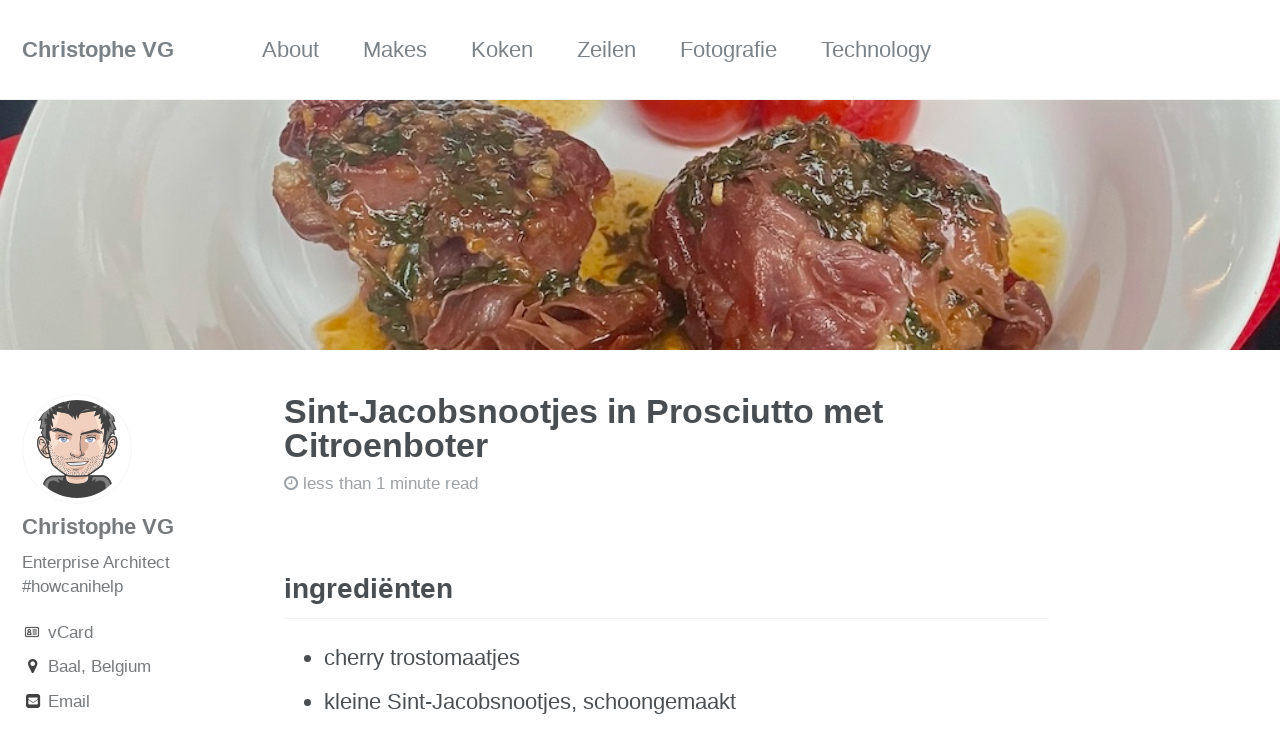

--- FILE ---
content_type: text/html; charset=utf-8
request_url: https://christophe.vg/koken/Sint-Jacobsnootjes_in_Prosciutto_met_Citroenboter
body_size: 3973
content:

<!doctype html>
<html lang="nl">
  <head>
    <meta charset="utf-8">



<!-- begin SEO -->









<title>Sint-Jacobsnootjes in Prosciutto met Citroenboter - Christophe VG, Enterprise Architect</title>




<meta name="description" content="ingrediënten">



<meta name="author" content="Christophe VG">
  
  


<meta property="og:locale" content="en">
<meta property="og:site_name" content="Christophe VG, Enterprise Architect">
<meta property="og:title" content="Sint-Jacobsnootjes in Prosciutto met Citroenboter">


  <link rel="canonical" href="https://christophe.vg/koken/Sint-Jacobsnootjes_in_Prosciutto_met_Citroenboter">
  <meta property="og:url" content="https://christophe.vg/koken/Sint-Jacobsnootjes_in_Prosciutto_met_Citroenboter">



  <meta property="og:description" content="ingrediënten">





  

  



  <meta property="og:image" content="https://christophe.vg/koken/images/header/sint-jacobsnootjes-in-prosciutto-met-citroenboter.jpeg">



  <meta property="og:type" content="article">
  <meta property="article:published_time" content="2011-01-01T00:00:00+00:00">








  <script type="application/ld+json">
    {
      "@context" : "http://schema.org",
      "@type" : "Person",
      "name" : "Christophe Van Ginneken",
      "url" : "https://christophe.vg",
      "sameAs" : null
    }
  </script>






<!-- end SEO -->


<link href="https://christophe.vg/feed.xml" type="application/atom+xml" rel="alternate" title="Christophe VG, Enterprise Architect Feed">

<!-- http://t.co/dKP3o1e -->
<meta name="HandheldFriendly" content="True">
<meta name="MobileOptimized" content="320">
<meta name="viewport" content="width=device-width, initial-scale=1.0">

<!-- For all browsers -->
<link rel="stylesheet" href="https://christophe.vg/assets/css/main.css">

<!--[if IEMobile]> <meta http-equiv="cleartype" content="on"> <![endif]-->

    <!-- start custom head snippets -->

<link href="/assets/css/bootstrap.grid.css" rel="stylesheet">

<link rel="stylesheet" href="/assets/css/custom.css">

<link rel="stylesheet" href="/assets/css/hi.css">
<link rel="stylesheet" href="/assets/css/slider.css">
<link rel="stylesheet" href="/assets/css/timeline.css">

<link rel="stylesheet" href="/assets/css/print.css">
  
<!-- end custom head snippets -->

  </head>

  <body class="layout--single">

    <!--[if lt IE 9]>
<div class="notice-danger align-center" style="margin: 0;">You are using an <strong>outdated</strong> browser. Please <a href="http://browsehappy.com/">upgrade your browser</a> to improve your experience.</div>
<![endif]-->
    <div class="masthead">
  <div class="masthead__inner-wrap">
    <div class="masthead__menu">
      <nav id="site-nav" class="greedy-nav">
        <button><span class="navicon"></span></button>
        <ul class="visible-links">
          <li class="masthead__menu-item masthead__menu-item--lg"><a href="https://christophe.vg/">Christophe VG</a></li>
          
            
            <li class="masthead__menu-item"><a href="https://christophe.vg/about">About</a></li>
          
            
            <li class="masthead__menu-item"><a href="https://christophe.vg/makes">Makes</a></li>
          
            
            <li class="masthead__menu-item"><a href="https://christophe.vg/koken">Koken</a></li>
          
            
            <li class="masthead__menu-item"><a href="https://christophe.vg/zeilen">Zeilen</a></li>
          
            
            <li class="masthead__menu-item"><a href="https://christophe.vg/fotografie">Fotografie</a></li>
          
            
            <li class="masthead__menu-item"><a href="https://christophe.vg/technology">Technology</a></li>
          
        </ul>
        <ul class="hidden-links hidden"></ul>
      </nav>
    </div>
  </div>
</div>

    <!-- default content starts here... -->

    
  







<div class="page__hero"
  style=" "
>
  
    <img src="https://christophe.vg/koken/images/header/sint-jacobsnootjes-in-prosciutto-met-citroenboter.jpeg" alt="Sint-Jacobsnootjes in Prosciutto met Citroenboter" class="page__hero-image">
  
  
</div>




<div id="main" role="main">
  
  <div class="sidebar sticky">
  

<div itemscope itemtype="http://schema.org/Person">

  
    <div class="author__avatar">
      
        <img src="https://christophe.vg/assets/images/avatar.png" class="author__avatar" alt="Christophe VG" itemprop="image">
      
    </div>
  

  <div class="author__content">
    <h3 class="author__name" itemprop="name">Christophe VG</h3>
    
      <p class="author__bio" itemprop="description">
        <a href="/about/I-Enterprise-Architect">Enterprise Architect</a><br>&#35;howcanihelp
      </p>
    
  </div>
  
  <div class="author__urls-wrapper">
    <button class="btn btn--inverse">Follow</button>
    <ul class="author__urls social-icons">
      
      <li><a href="/assets/vcard.vcf" itemprop="sameAs">
        <img src="/assets/images/vcard.png" style="width:16px;height:16px;margin-bottom:3px;margin-right:3px;margin-left:2px;" aria-hidden="true" alt="vcard"> 
        vCard
      </a></li>
      
      
      
        <li itemprop="homeLocation" itemscope itemtype="http://schema.org/Place">
          <i class="fa fa-fw fa-map-marker" aria-hidden="true"></i> 
          <span itemprop="name"> Baal, Belgium </span>
        </li>
      
      
      
      
      
        <li>
          <a href="mailto:contact@christophe.vg">
            <i class="fa fa-fw fa-envelope-square" aria-hidden="true"></i>
            <meta itemprop="email" content="contact@christophe.vg">
            Email
          </a>
        </li>
      

      
        <li>
          <i class="fa fa-fw fa-phone-square" aria-hidden="true"></i>
          +32(0)498/62.33.29
        </li>
      
      
        <li><a href="https://homemadebycvg.com" itemprop="sameAs" style="margin-bottom:0px">
          <img src="/assets/images/homemadebycvg.png" style="width:16px;height:16px;margin-bottom:3px;margin-right:3px;margin-left:2px;" aria-hidden="true"> 
          Homemade by CVG</a>
          <span style="margin-left:21px">(social landing page)</span>
        </li>

        <li><a href="https://apps.homemadebycvg.com" itemprop="sameAs" style="margin-bottom:0px">
          <img src="/assets/images/hosted-flasks.png" style="width:16px;height:16px;margin-bottom:3px;margin-right:3px;margin-left:2px;" aria-hidden="true"> 
          My Homemade Apps</a>
        </li>

      
        <li><a href="https://instagram.com/homemadebycvg" itemprop="sameAs">
          <i class="fa fa-fw fa-instagram" aria-hidden="true"></i> 
          Instagram
        </a></li>
      
      
      
        <li><a href="https://www.facebook.com/homemadebycvg" itemprop="sameAs">
          <i class="fa fa-fw fa-facebook-square" aria-hidden="true"></i> 
          Facebook
        </a></li>
      
      
      
        <li><a href="https://www.linkedin.com/in/christophevg" itemprop="sameAs">
          <i class="fa fa-fw fa-linkedin-square" aria-hidden="true"></i> 
          LinkedIn
        </a></li>
      
      
      
      
      
        <li><a href="https://github.com/christophevg" itemprop="sameAs">
          <i class="fa fa-fw fa-github" aria-hidden="true"></i> 
          Github
        </a></li>
      
      
      
        <li><a href="https://thingiverse.com/christophevg" itemprop="sameAs">
          <img src="/assets/images/thingiverse.png" style="width:16px;height:16px;margin-bottom:3px;margin-right:3px;margin-left:2px;" aria-hidden="true" alt="thingiverse"> 
          Thingiverse
        </a></li>
      
      
      
      
      
        <li><a href="https://www.pinterest.com/christophevg" itemprop="sameAs">
          <i class="fa fa-fw fa-pinterest" aria-hidden="true"></i> 
          Pinterest
        </a></li>
      
      
      
      
        <li><a href="https://www.youtube.com/@christophevg" itemprop="sameAs">
          <i class="fa fa-fw fa-youtube-square" aria-hidden="true"></i> 
          YouTube
        </a></li>
      
      
      
      
      
      
      
      
      
        <li><a href="https://www.strava.com/athletes/99806124" itemprop="sameAs">
          <img src="/assets/images/strava.png" style="width:16px;height:16px;margin-bottom:3px;margin-right:3px;margin-left:2px;" aria-hidden="true"> 
          Strava
        </a></li>
      
    </ul>
  </div>
</div>

  
  </div>


  <article class="page" itemscope itemtype="http://schema.org/CreativeWork">
    <meta itemprop="headline" content="Sint-Jacobsnootjes in Prosciutto met Citroenboter">
    <meta itemprop="description" content="ingrediënten">
    <meta itemprop="datePublished" content="January 01, 2011">
    

    <div class="page__inner-wrap">
      
        <header>
          <h1 class="page__title" itemprop="headline">Sint-Jacobsnootjes in Prosciutto met Citroenboter
</h1>
          
            <p class="page__meta"><i class="fa fa-clock-o" aria-hidden="true"></i> 




  less than 1 minute read
</p>
          
        </header>
      

      
      
      <section class="page__content" itemprop="text">
        <h2 id="ingrediënten">ingrediënten</h2>

<ul>
  <li>cherry trostomaatjes</li>
  <li>kleine Sint-Jacobsnootjes, schoongemaakt</li>
  <li>plakjes prosciutto</li>
  <li>olijfolie</li>
  <li>boter</li>
  <li>look, fijngehakt</li>
  <li>citroenschil fijn geraspt en geperst</li>
  <li>platte peterselie, fijngehakt</li>
</ul>

<h2 id="bereiding">bereiding</h2>

<p>Rooster de tomaatjes in een voorverwarmde oven op 175 graden, gedurende ongeveer 20 minuten. Zet opzij.</p>

<p>Rol de Sint-Jacobsnootjes in een plakje prosciutto en steek het vast met een prikker. Bak ze in een beetje olijfolie tot de prosciutto krokant is. Houd warm.</p>

<p>Zet het vuur laag en voeg de boter en de look toe. Verwarm enkele minuten en voeg citroensap en -schil toe. Voeg op het allerlaatste de peterselie toe.</p>

<p>Serveer de nootjes met de citroenboter en de tomaatjes.</p>


        <p align="right">
          <a href="#" style="text-decoration:none">👆</a>
        </p>

        

        
      </section>

      <footer class="page__meta">
        
        


  


  
  
  

  <p class="page__taxonomy">
    <strong><i class="fa fa-fw fa-folder-open" aria-hidden="true"></i> Categories: </strong>
    <span itemprop="keywords">
    
      
      
      <a href="https://christophe.vg/koken" class="page__taxonomy-item" rel="tag">koken</a>
    
    </span>
  </p>


        
      </footer>

      

      
    </div>

    
  </article>

  
  
    <div class="page__related">
      
        <h4 class="page__related-title">You May Also Enjoy</h4>
      
      <div class="grid__wrapper">
        
        
          



<div class="grid__item">
  <article class="archive__item" itemscope itemtype="http://schema.org/CreativeWork">
    
      <div class="archive__item-teaser" style="position:relative;">
        
        
        
        <div class="corner-ribbon top-right small sticky blue">WiP</div>
        
        <img src=
          
            "https://christophe.vg/makes/images/thumb/vonk/vonk.png"
          
          alt="">
      </div>
    
    <h2 class="archive__item-title" itemprop="headline">
      
        <a href="https://christophe.vg/makes/Vonken-op-het-witte-doek" rel="permalink">Vonken op het witte doek
</a>
      
      
    </h2>
    
      <p class="page__meta"><i class="fa fa-clock-o" aria-hidden="true"></i> 




  7 minute read
</p>
    
    <p class="archive__item-excerpt" itemprop="description">In 2025 heb ik me opnieuw ingeschreven voor een opleiding aan de kunstacademie: grafisch ontwerp en illustratietechnieken. Als ik voor mezelf geen morele ver...</p>
  </article>
</div>
        
          



<div class="grid__item">
  <article class="archive__item" itemscope itemtype="http://schema.org/CreativeWork">
    
      <div class="archive__item-teaser" style="position:relative;">
        
        
        
        <img src=
          
            "https://christophe.vg/koken/images/thumb/filet-pur-met-gekarameliseerde-pompoen-bospaddestoelen-en-gekonfijte-knoflook.jpeg"
          
          alt="">
      </div>
    
    <h2 class="archive__item-title" itemprop="headline">
      
        <a href="https://christophe.vg/koken/Filet_Pur_met_Gekarameliseerde_Pompoen,_Bospaddestoelen_en_Gekonfijte_Knoflook" rel="permalink">Filet Pur met Gekarameliseerde Pompoen, Bospaddestoelen en Gekonfijte Knoflook
</a>
      
      
    </h2>
    
      <p class="page__meta"><i class="fa fa-clock-o" aria-hidden="true"></i> 




  1 minute read
</p>
    
    <p class="archive__item-excerpt" itemprop="description">ingrediënten

  4 filet pur
  1 kleine pompoen
  250g gemengde bospaddestoelen
  4 teentjes knoflook, geschild
  2 takjes tijm
  1/2 dl olijfolie
  peper en ...</p>
  </article>
</div>
        
          



<div class="grid__item">
  <article class="archive__item" itemscope itemtype="http://schema.org/CreativeWork">
    
      <div class="archive__item-teaser" style="position:relative;">
        
        
        
        <img src=
          
            "https://christophe.vg/makes/images/thumb/coffin-gift-box.jpeg"
          
          alt="">
      </div>
    
    <h2 class="archive__item-title" itemprop="headline">
      
        <a href="https://christophe.vg/makes/Coffin-Gift-Box" rel="permalink">Coffin Gift Box
</a>
      
      
    </h2>
    
      <p class="page__meta"><i class="fa fa-clock-o" aria-hidden="true"></i> 




  1 minute read
</p>
    
    <p class="archive__item-excerpt" itemprop="description">It doesn’t always require rocket science to make a gift more personal. Sometimes, a little attention to the wrapping can make all the difference.

</p>
  </article>
</div>
        
          



<div class="grid__item">
  <article class="archive__item" itemscope itemtype="http://schema.org/CreativeWork">
    
      <div class="archive__item-teaser" style="position:relative;">
        
        
        
        <img src=
          
            "https://christophe.vg/koken/images/thumb/hete-honing-cottage-cheese-zoete-aardappel-gehakt-bowl.jpeg"
          
          alt="">
      </div>
    
    <h2 class="archive__item-title" itemprop="headline">
      
        <a href="https://christophe.vg/koken/Hete-Honing-Cottage-Cheese-Zoete-Aardappel-Gehakt-Bowl" rel="permalink">Hete Honing Cottage Cheese Zoete Aardappel Gehakt Bowl
</a>
      
      
    </h2>
    
      <p class="page__meta"><i class="fa fa-clock-o" aria-hidden="true"></i> 




  1 minute read
</p>
    
    <p class="archive__item-excerpt" itemprop="description">De naam is op één ingredient na ook bijna de bereiding 🤷‍♂️ Gebaseerd op een TikTok trending gerechtje hebben we meer dan genoten van deze eigen versie.

</p>
  </article>
</div>
        
      </div>
    </div>
  
</div>

    <!-- default content ends here. -->

    <div class="page__footer">
      <footer>
        <!-- start custom footer snippets -->

<!-- end custom footer snippets -->
        <div class="page__footer-follow">
  <div style="float:right;text-align:right">
    <a href="https://creativecommons.org/licenses/by-sa/4.0">
      <img alt="Creative Commons License" style="border-width:0" 
           src="/assets/images/80x15.png" >
    </a>
    <br>
    <a href="/about/Cookies">
      <img src="/assets/images/cookie.svg" height="40" width="40">
    </a>
  </div>
  <ul class="social-icons">
    
      <li><strong>Follow:</strong></li>
    
    
    
    
      <li><a href="http://github.com/christophevg"><i class="fa fa-fw fa-github" aria-hidden="true"></i> GitHub</a></li>
    
    
    <li><a href="https://christophe.vg/feed.xml"><i class="fa fa-fw fa-rss-square" aria-hidden="true"></i> Feed</a></li>
  </ul>
</div>

<div class="page__footer-copyright">
  &copy; 1997 - 2025 Christophe Van Ginneken. Powered by <a href="http://pages.github.com">GitHub Pages</a>, <a href="http://jekyllrb.com" rel="nofollow">Jekyll</a> &amp; <a href="https://mademistakes.com/work/minimal-mistakes-jekyll-theme/" rel="nofollow">Minimal Mistakes</a>.<br>
  Last update on 2025-12-21 19:04:52 +0000.<br>
</div>

      </footer>
    </div>

    <script src="https://christophe.vg/assets/js/main.min.js"></script>
<script src="https://christophe.vg/assets/js/short-url-redirect.js"></script>





  </body>
</html>


--- FILE ---
content_type: text/css; charset=utf-8
request_url: https://christophe.vg/assets/css/custom.css
body_size: 702
content:
DIV.definition {
  -webkit-box-shadow: rgba(0, 0, 0, 0.2) 0px 1px 4px 0px;
  box-shadow: rgba(0, 0, 0, 0.2) 0px 1px 4px 0px;
  color: rgb(34, 34, 34);
  font-family: arial, sans-serif;
  font-size: 14px;
  line-height: 100%;
  padding:26px;
}

DIV.definition H1 {
  font-size: 20px;
}

DIV.definition A {
  text-decoration: underline;
}

@media (min-width: 48em) {
  DIV.definition {
    font-size: 14px
  }
  DIV.definition H1 {
    font-size: 22px;
  }
}

@media (min-width: 64em) {
  DIV.definition {
    font-size: 16px
  }
  DIV.definition H1 {
    font-size: 24px;
  }
}

@media (min-width: 80em) {
  DIV.definition {
    font-size: 18px
  }
  DIV.definition H1 {
    font-size: 26px;
  }
}

DIV.fluid-width-video-wrapper {
  margin-bottom: 1em;
}

.page__taxonomy-item SPAN {
  vertical-align: super;
  font-size: 10px;
  font-size: 0.625rem;
}

h2.archive__item-title {
  margin: 1em 0 0.5em;
}

div.customers {
  text-align: center;
}

div.customers img {
  margin: 20px;
}

div.mail {
  margin-left: 20px;
  margin-bottom: 15px;
  padding-left: 20px;
  border-left: 2px solid gray;
  font-family: Courier;
  font-size: 75%;
}

div.thumb {
  margin: 5px;
}

div.thumb.right {
  float: right;
}

div.thumb.center {
  text-align: center;
}

div.video.thumb {
  position: relative;
  display: inline;
}

div.video.thumb .overlay {
  position: absolute;
  bottom: 5px;
  right: 5px;
}

div.retired {
  margin-top: 20px;
}

div.thumbs {
  text-align: center;
  float: right;
  margin-left: 5px;
}

@media screen and (max-width:600px) {
  div.thumbs.many {
    float: none;
    margin-left: 0px;
  }  
}

img.thumb {
  margin: 5px 0px 5px 5px;
  height: 75px;
}

img.thumb.right {
  float: right;
}

img.thumb.large {
  height: auto;
  margin-left: 5px;
}

div.images {
  text-align: center;
}


/* iOS-style chat bubbles */
/* credits to: https://codepen.io/swards/pen/gxQmbj */

.chat {
  display: flex;
  flex-direction: column;
  padding-left: 20px;
  padding-right: 20px;
  padding-bottom: 20px;
}

.messages {
  margin-top: 10px;
  margin-bottom: 10px;
  display: flex;
  flex-direction: column;
}

.message {
  border-radius: 20px;
  padding: 8px 15px;
  margin-top: 5px;
  margin-bottom: 5px;
  display: inline-block;
}

.yours {
  align-items: flex-start;
}

.yours .message {
  margin-right: 25%;
  background-color: #eee;
  position: relative;
}

.yours .message.last:before {
  content: "";
  position: absolute;
  z-index: 0;
  bottom: 0;
  left: -7px;
  height: 20px;
  width: 20px;
  background: #eee;
  border-bottom-right-radius: 15px;
}

.yours .message.last:after {
  content: "";
  position: absolute;
  z-index: 1;
  bottom: 0;
  left: -10px;
  width: 10px;
  height: 20px;
  background: white;
  border-bottom-right-radius: 10px;
}

.mine {
  align-items: flex-end;
}

.mine .message {
  color: white;
  margin-left: 25%;
  background: linear-gradient(to bottom, #00D0EA 0%, #0085D1 100%);
  background-attachment: fixed;
  position: relative;
}

.mine .message.last:before {
  content: "";
  position: absolute;
  z-index: 0;
  bottom: 0;
  right: -8px;
  height: 20px;
  width: 20px;
  background: linear-gradient(to bottom, #00D0EA 0%, #0085D1 100%);
  background-attachment: fixed;
  border-bottom-left-radius: 15px;
}

.mine .message.last:after {
  content: "";
  position: absolute;
  z-index: 1;
  bottom: 0;
  right: -10px;
  width: 10px;
  height: 20px;
  background: white;
  border-bottom-left-radius: 10px;
}

/* permalinks */

a.permalink {
  display: none;
  font-size: 50%;
  text-decoration: none;
  margin-left: 10px;
  position: relative;
  top: -4px; /* qnd - couldn't middle-align it with the header 😢 */
}

h2:hover a.permalink,
h3:hover a.permalink,
h4:hover a.permalink {
  display: inline;
  text-decoration: none;
}
h2, h3, h4 {
  position: relative;
}

.print {
  display: none;
}

.notice {
  padding: 8 16;
  margin-bottom: 16;
  color: inherit;
  border-left: .25em solid black;
}

.notice.warning {
  border-left-color: red;
}

.notice.info {
  border-left-color: blue;
}



--- FILE ---
content_type: text/css; charset=utf-8
request_url: https://christophe.vg/assets/css/hi.css
body_size: -292
content:
div.hi img.nametag {
  position: relative;
  float: right;
  width: 250px;
  top: -100px;
  margin-bottom: -100px;
}

div.slider { 
  z-index: 2;
}

@media (max-width: 767px) {
  div.hi img.nametag {
    width: 100px;
    top: 0px;
    margin-bottom: 0px;
  }
}

.greeting {
  font-size: 0.8em;
}

--- FILE ---
content_type: text/css; charset=utf-8
request_url: https://christophe.vg/assets/css/timeline.css
body_size: 1099
content:
/*
  Timeline
  HTML and CSS kindly remixed from great prior works:
  - https://bootsnipp.com/snippets/7B7W
  - https://bootsnipp.com/snippets/7PmV
*/

.timeline {
  list-style: none;
  padding: 20px 0 20px;
  position: relative;
  overflow: auto;
}

.timeline > li {
  margin-bottom: 20px;
}

.timeline-body {
  margin-bottom: 15px;
}

.timeline-body > p,
.timeline-body > ul {
  margin-bottom: 0;
}

.timeline-body > p,
.timeline-body > p > tt {
  font-size: 0.8em;
}

.timeline-body > h1 {
  padding: 0px;
  padding-top: 10px;
  margin: 0px;
  font-size: 1em;
}

.timeline-body > h2 {
  padding: 0px;  
  margin: 0px;
  font-size: 0.70em;
  color: #aaaaaa;
  font-weight: normal;
}

.timeline-body > p + p {
  margin-top: 5px;
}

.timeline-footer {
  font-size: 0.75em;
}

.timeline > li > .timeline-panel {
  margin-bottom: 15px;
}

@media screen {

  .timeline:before {
    top: 0;
    bottom: 0;
    position: absolute;
    content: " ";
    width: 3px;
    background-color: #eeeeee;
    left: 50%;
    margin-left: -1.5px;
  }

  .timeline > li {
    margin-bottom: 20px;
    position: relative;
    width: 50%;
    float: left;
    clear: left;
  }

  .timeline > li:before,
  .timeline > li:after {
    content: " ";
    display: table;
  }

  .timeline > li:after {
    clear: both;
  }

  .timeline > li:before,
  .timeline > li:after {
    content: " ";
    display: table;
  }

  .timeline > li:after {
    clear: both;
  }

  .timeline > li > .timeline-panel {
    width: 95%;
    float: left;
    border: 1px solid #d4d4d4;
    border-radius: 2px;
    position: relative;
    -webkit-box-shadow: 0 1px 6px rgba(0, 0, 0, 0.175);
    box-shadow: 0 1px 6px rgba(0, 0, 0, 0.175);
  }

  .timeline > li > .timeline-panel:before {
    position: absolute;
    top: 26px;
    right: -15px;
    display: inline-block;
    border-top: 15px solid transparent;
    border-left: 15px solid #ccc;
    border-right: 0 solid #ccc;
    border-bottom: 15px solid transparent;
    content: " ";
  }

  .timeline > li > .timeline-panel:after {
    position: absolute;
    top: 27px;
    right: -14px;
    display: inline-block;
    border-top: 14px solid transparent;
    border-left: 14px solid #fff;
    border-right: 0 solid #fff;
    border-bottom: 14px solid transparent;
    content: " ";
  }

  .timeline > li:nth-child(even) > .timeline-panel {
    float: right;
  }

  .timeline > li:nth-child(even) > .timeline-panel:before {
    border-left-width: 0;
    border-right-width: 15px;
    left: -15px;
    right: auto;
  }

  .timeline > li:nth-child(even) > .timeline-panel:after {
    border-left-width: 0;
    border-right-width: 14px;
    left: -14px;
    right: auto;
  }

  .timeline-body {
    margin-bottom: 15px;
  }

  .timeline-body > p,
  .timeline-body > ul {
    padding-left: 15px;
    padding-right: 15px;
    margin-bottom: 0;
  }

  .timeline-body > p,
  .timeline-body > p > tt {
    font-size: 0.8em;
  }

  .timeline-body > h1 {
    padding: 0px;
    padding-top: 10px;
    padding-left: 15px;
    margin: 0px;
    font-size: 1em;
  }

  .timeline-body > h2 {
    padding: 0px;  
    padding-left: 15px;
    margin: 0px;
    font-size: 0.70em;
    color: #aaaaaa;
    font-weight: normal;
  }

  .timeline-body > p + p {
    margin-top: 5px;
  }

  .timeline-footer {
    background-color: #efefef;
    padding: 10px;
    font-size: 0.75em;
  }

  .timeline > li:nth-child(even) {
    float: right; 
    clear: right;
  }

  .timeline > li:nth-child(2) {
    margin-top: 60px;
  }

  @media (max-width: 767px) {
    ul.timeline:before {
      left: 20px;
    }

    ul.timeline > li {
      margin-bottom: 20px;
      position: relative;
      width:100%;
      float: left;
      clear: left;
    }

    .timeline > li:nth-child(2) {
      margin-top: 0px;
    }

    ul.timeline > li > .timeline-panel {
      margin-right: 20px;
      width: calc(100% - 60px);
      width: -moz-calc(100% - 60px);
      width: -webkit-calc(100% - 60px);
    }

    ul.timeline > li > .timeline-panel {
      float: right;
    }

    ul.timeline > li > .timeline-panel:before {
      border-left-width: 0;
      border-right-width: 15px;
      left: -15px;
      right: auto;
    }

    ul.timeline > li > .timeline-panel:after {
      border-left-width: 0;
      border-right-width: 14px;
      left: -14px;
      right: auto;
    }
  
    .timeline > li:nth-child(even){
      float: left; 
      clear: left;
    }
  }

  /*
    Ribbons
    HTML and CSS kindly remixed from great prior works:
    - https://codepen.io/eode9/pen/twkKm
  */

  .timeline-heading {
    position: relative;
    overflow: hidden;
  }

  @import url('https://fonts.googleapis.com/css?family=Noto+Sans:400,700');

  .corner-ribbon {
    width: 200px;
    background: #e43;
    position: absolute;
    top: 25px;
    left: -50px;
    text-align: center;
    padding: 5px;
    letter-spacing: 1px;
    color: #f0f0f0;
    transform: rotate(-45deg);
    -webkit-transform: rotate(-45deg);
  }

  .corner-ribbon.shadow {
    box-shadow: 0 0 3px rgba(0,0,0,.3);
  }

  .corner-ribbon.top-left {
    top: 25px;
    left: -50px;
    transform: rotate(-45deg);
    -webkit-transform: rotate(-45deg);
  }

  .corner-ribbon.top-left.small {
    top: 12px;
    left: -25px;
  }

  .corner-ribbon.top-right {
    top: 25px;
    right: -50px;
    left: auto;
    transform: rotate(45deg);
    -webkit-transform: rotate(45deg);
  }

  .corner-ribbon.top-right.small {
    top: 12px;
    right: -75px;
  }

  .corner-ribbon.bottom-left {
    top: auto;
    bottom: 25px;
    left: -50px;
    transform: rotate(45deg);
    -webkit-transform: rotate(45deg);
  }

  .corner-ribbon.bottom-left.small {
    bottom: 12px;
    left: -75px;
  }

  .corner-ribbon.bottom-right {
    top: auto;
    right: -50px;
    bottom: 25px;
    left: auto;
    transform: rotate(-45deg);
    -webkit-transform: rotate(-45deg);
  }

  .corner-ribbon.bottom-right.small {
    bottom: 12px;
    right: -75px;
  }

  .corner-ribbon.white{background: #f0f0f0; color: #555;}
  .corner-ribbon.black{background: #333;}
  .corner-ribbon.grey{background: #999;}
  .corner-ribbon.blue{background: #39d;}
  .corner-ribbon.green{background: #2c7;}
  .corner-ribbon.turquoise{background: #1b9;}
  .corner-ribbon.purple{background: #95b;}
  .corner-ribbon.red{background: #e43;}
  .corner-ribbon.orange{background: #e82;}
  .corner-ribbon.yellow{background: #ec0;}

}


--- FILE ---
content_type: text/css; charset=utf-8
request_url: https://christophe.vg/assets/css/print.css
body_size: 316
content:
@media print {

  .sidebar.sticky,
  .masthead,
  .page__footer,
  .page__share,
  .pagination,
  .author__urls-wrapper,
  .noprint {
    display: none;
  }
  
  html {
    font-size: 12pt;
  }

  body {
    line-height: 1;
    font-size: 70%;
  }

  a {
    pointer-events: none;
    cursor: default;
    text-decoration: none;
  }
  
  .print {
    display: block;
  }

  .timeline li {
    page-break-inside: avoid;
  }

  .page {
    width: 100%;
    margin-left: 25px;
    margin-right: 25px;
    padding-left: 25px;
    padding-right: 25px;
  }

  .archive {
    width: 100%;
    float: none;
    margin-left: 0px;
    margin-right: 25px;
    padding-left: 0px;
    padding-right: 25px;    
  }

  #main {
    max-width: 100%;
  }

  ul.timeline {
    padding-top: 0px;
    margin-top: 0px;
    position: relative;
  }

  ul.timeline:before {
    left: 20px;
  }

  ul.timeline > li {
    display: inline-block;
    position: relative;
    margin-bottom: 5px;
    width:100%;
    float: none;
    clear: none;
    page-break-inside: avoid;
  }

  ul.timeline > li.noprint {
    display: none;
  }
  
  .timeline > li:nth-child(2) {
    margin-top: 0px;
  }
  
  .timeline > li > .timeline-panel {
    margin-bottom: 0px;
  }
  
  ul.timeline > li > .timeline-panel {
    margin-right: 20px;
    width: calc(100% - 60px);
    width: -moz-calc(100% - 60px);
    width: -webkit-calc(100% - 60px);
  }

  ul.timeline > li > .timeline-panel {
    float: right;
  }

  ul.timeline > li > .timeline-panel:before {
    border-left-width: 0;
    border-right-width: 15px;
    left: -15px;
    right: auto;
  }

  ul.timeline > li > .timeline-panel:after {
    border-left-width: 0;
    border-right-width: 14px;
    left: -14px;
    right: auto;
  }
  
  .timeline > li:nth-child(even){
    float: none; 
    clear: none;
  }

  .timeline-heading,
  .timeline-footer:has(a) {
    display:none;
  }

  .timeline-footer {
    background-color: white;
  }

  .timeline-body {
    margin-bottom: 0px;
  }

  .timeline-footer {
    margin-top: 15px;
  }

  .timeline-body > h2 {
    color: #444444;
  }
  
  .hi.print {
    padding-left: 25px;
  }

  .hi.print h2 {
    margin: 0px;
  }

  .hi.print ul {
    padding: 0px;
  }

  .hi.print li {
    list-style-type: none;
  }

  img.printable {
    width: 50%;
  }

}


--- FILE ---
content_type: image/svg+xml
request_url: https://christophe.vg/assets/images/cookie.svg
body_size: 571
content:
<?xml version="1.0" encoding="UTF-8" standalone="no"?>
<!-- Created with Inkscape (http://www.inkscape.org/) -->

<svg
   width="63.231796mm"
   height="64.809525mm"
   viewBox="0 0 63.231796 64.809525"
   version="1.1"
   id="svg5"
   xml:space="preserve"
   xmlns:inkscape="http://www.inkscape.org/namespaces/inkscape"
   xmlns:sodipodi="http://sodipodi.sourceforge.net/DTD/sodipodi-0.dtd"
   xmlns="http://www.w3.org/2000/svg"
   xmlns:svg="http://www.w3.org/2000/svg"><sodipodi:namedview
     id="namedview7"
     pagecolor="#ffffff"
     bordercolor="#666666"
     borderopacity="1.0"
     inkscape:showpageshadow="2"
     inkscape:pageopacity="0.0"
     inkscape:pagecheckerboard="0"
     inkscape:deskcolor="#d1d1d1"
     inkscape:document-units="mm"
     showgrid="false"
     inkscape:zoom="1.261763"
     inkscape:cx="324.94218"
     inkscape:cy="351.8886"
     inkscape:window-width="1494"
     inkscape:window-height="1046"
     inkscape:window-x="0"
     inkscape:window-y="44"
     inkscape:window-maximized="0"
     inkscape:current-layer="layer1" /><defs
     id="defs2" /><g
     inkscape:label="Layer 1"
     inkscape:groupmode="layer"
     id="layer1"
     transform="translate(-58.968492,-66.910643)"><ellipse
       style="fill:#c7c7c7;fill-opacity:1;stroke:none;stroke-width:0.172169;stroke-linecap:round;stroke-linejoin:round;stroke-dasharray:none;stroke-opacity:0.99591"
       id="path234-0-99-4"
       cx="90.86306"
       cy="129.33661"
       rx="18.407969"
       ry="2.3835552"
       inkscape:label="path234-0-99-4" /><path
       id="path234"
       style="fill:#895125;fill-opacity:1;stroke:none;stroke-width:0.82243;stroke-linecap:round;stroke-linejoin:round;stroke-dasharray:none;stroke-opacity:0.99591"
       d="m 89.76558,66.910645 a 31.641647,31.641647 0 0 0 -30.797086,31.609956 31.641647,31.641647 0 0 0 31.641479,31.641479 31.641647,31.641647 0 0 0 31.590317,-30.267402 10.786925,10.786925 0 0 1 -7.7649,-8.990666 10.786925,10.786925 0 0 1 -5.48752,1.503784 10.786925,10.786925 0 0 1 -10.786937,-10.786938 10.786925,10.786925 0 0 1 1.907897,-6.12159 10.786925,10.786925 0 0 1 -10.30325,-8.588623 z" /><circle
       style="fill:#502605;fill-opacity:1;stroke:none;stroke-width:0.140187;stroke-linecap:round;stroke-linejoin:round;stroke-dasharray:none;stroke-opacity:0.99591"
       id="path234-0"
       cx="105.71187"
       cy="107.86926"
       r="5.3934627" /><circle
       style="fill:#502605;fill-opacity:1;stroke:none;stroke-width:0.196262;stroke-linecap:round;stroke-linejoin:round;stroke-dasharray:none;stroke-opacity:0.99591"
       id="path234-0-99"
       cx="78.384987"
       cy="107.86925"
       r="7.5508475" /><circle
       style="fill:#502605;fill-opacity:1;stroke:none;stroke-width:0.140187;stroke-linecap:round;stroke-linejoin:round;stroke-dasharray:none;stroke-opacity:0.99591"
       id="path234-0-9"
       cx="76.2276"
       cy="89.171906"
       r="5.3934627" /><circle
       style="fill:#502605;fill-opacity:1;stroke:none;stroke-width:0.0747664;stroke-linecap:round;stroke-linejoin:round;stroke-dasharray:none;stroke-opacity:0.99591"
       id="path234-0-1"
       cx="94.565376"
       cy="98.880142"
       r="2.8765135" /><circle
       style="fill:#502605;fill-opacity:1;stroke:none;stroke-width:0.0747664;stroke-linecap:round;stroke-linejoin:round;stroke-dasharray:none;stroke-opacity:0.99591"
       id="path234-0-1-2"
       cx="94.205811"
       cy="118.29662"
       r="2.8765135" /><circle
       style="fill:#502605;fill-opacity:1;stroke:none;stroke-width:0.0747664;stroke-linecap:round;stroke-linejoin:round;stroke-dasharray:none;stroke-opacity:0.99591"
       id="path234-0-1-7"
       cx="85.935837"
       cy="80.901939"
       r="2.8765135" /></g></svg>


--- FILE ---
content_type: application/javascript; charset=utf-8
request_url: https://christophe.vg/assets/js/short-url-redirect.js
body_size: -228
content:
(function() {
  if(!window.location.hash) { return; }

  var redirect = {
  "foa" : "/about/Formula-of-Architecture",
  "ssplit" : "/about/Solution-Split",
  "smqmb" : "/makes/Super-Mario-Question-Mark-Block",
  "riwc" : "/makes/Resin-in-Wood-Coasters",
  "isa" : "/about/I-Enterprise-Architect",
  "iea" : "/about/I-Enterprise-Architect",
  
  }[window.location.hash.slice(1)];

  if(redirect) {
    window.location = redirect;
  } else {
    console.warn("unknown short url", window.location.hash);
  }
})();
